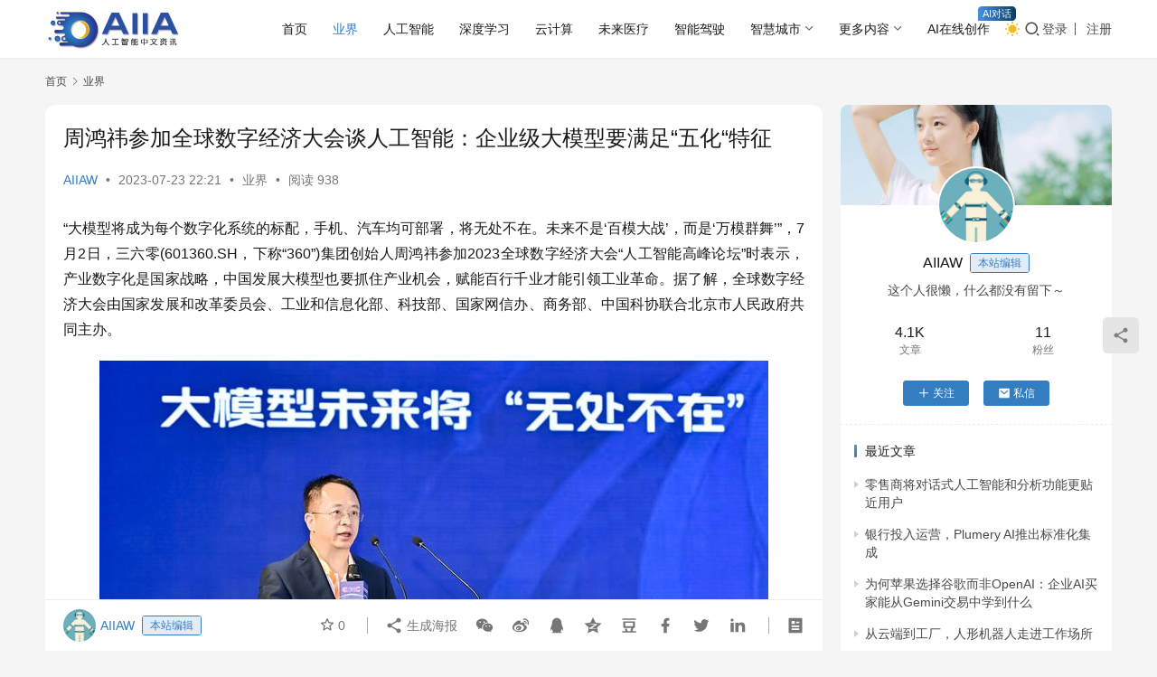

--- FILE ---
content_type: text/html; charset=UTF-8
request_url: https://www.aiiaw.com/17154.html
body_size: 15070
content:
<!DOCTYPE html>
<html lang="zh-Hans">
<head>
    <meta charset="UTF-8">
    <meta http-equiv="X-UA-Compatible" content="IE=edge,chrome=1">
    <meta name="renderer" content="webkit">
    <meta name="viewport" content="width=device-width,initial-scale=1,maximum-scale=5">
    <title>周鸿祎参加全球数字经济大会谈人工智能：企业级大模型要满足“五化“特征_AIIA人工智能网</title>
    	<style>img:is([sizes="auto" i], [sizes^="auto," i]) { contain-intrinsic-size: 3000px 1500px }</style>
	<meta name="description" content="“大模型将成为每个数字化系统的标配，手机、汽车均可部署，将无处不在。未来不是‘百模大战’，而是‘万模群舞’”，7月2日，三六零(601360.SH，下称“360”)集团创始人周鸿祎参加2023全球数字经济大会“人工智能高峰论坛”时表示，产业数字化是国家战略，中国发展大模型也要抓住产业机会，赋能百行千业才能引领工业革命。…">
<meta property="og:type" content="article">
<meta property="og:url" content="https://www.aiiaw.com/17154.html">
<meta property="og:site_name" content="AIIA人工智能网">
<meta property="og:title" content="周鸿祎参加全球数字经济大会谈人工智能：企业级大模型要满足“五化“特征">
<meta property="og:image" content="https://www.aiiaw.com/wp-content/uploads/2023/07/07/20230707_64a78f7081d3b.jpg">
<meta property="og:description" content="“大模型将成为每个数字化系统的标配，手机、汽车均可部署，将无处不在。未来不是‘百模大战’，而是‘万模群舞’”，7月2日，三六零(601360.SH，下称“360”)集团创始人周鸿祎参加2023全球数字经济大会“人工智能高峰论坛”时表示，产业数字化是国家战略，中国发展大模型也要抓住产业机会，赋能百行千业才能引领工业革命。…">
<link rel="canonical" href="https://www.aiiaw.com/17154.html">
<meta name="applicable-device" content="pc,mobile">
<meta http-equiv="Cache-Control" content="no-transform">
<link rel="shortcut icon" href="https://www.aiiaw.com/wp-content/uploads/2018/10/favicon.png">
<link rel='dns-prefetch' href='//www.aiiaw.com' />
<link rel='stylesheet' id='stylesheet-css' href='//www.aiiaw.com/wp-content/uploads/wpcom/style.6.21.5.1768702247.css?ver=6.21.5' type='text/css' media='all' />
<link rel='stylesheet' id='material-icons-css' href='https://www.aiiaw.com/wp-content/themes/justnews/themer/assets/css/material-icons.css?ver=6.21.5' type='text/css' media='all' />
<link rel='stylesheet' id='remixicon-css' href='https://www.aiiaw.com/wp-content/themes/justnews/themer/assets/css/remixicon.css?ver=4.6.0' type='text/css' media='all' />
<link rel='stylesheet' id='font-awesome-css' href='https://www.aiiaw.com/wp-content/themes/justnews/themer/assets/css/font-awesome.css?ver=6.21.5' type='text/css' media='all' />
<link rel='stylesheet' id='wp-block-library-css' href='https://www.aiiaw.com/wp-includes/css/dist/block-library/style.min.css?ver=e989e5b57c5ff348caf38811de2ab666' type='text/css' media='all' />
<style id='classic-theme-styles-inline-css' type='text/css'>
/*! This file is auto-generated */
.wp-block-button__link{color:#fff;background-color:#32373c;border-radius:9999px;box-shadow:none;text-decoration:none;padding:calc(.667em + 2px) calc(1.333em + 2px);font-size:1.125em}.wp-block-file__button{background:#32373c;color:#fff;text-decoration:none}
</style>
<style id='global-styles-inline-css' type='text/css'>
:root{--wp--preset--aspect-ratio--square: 1;--wp--preset--aspect-ratio--4-3: 4/3;--wp--preset--aspect-ratio--3-4: 3/4;--wp--preset--aspect-ratio--3-2: 3/2;--wp--preset--aspect-ratio--2-3: 2/3;--wp--preset--aspect-ratio--16-9: 16/9;--wp--preset--aspect-ratio--9-16: 9/16;--wp--preset--color--black: #000000;--wp--preset--color--cyan-bluish-gray: #abb8c3;--wp--preset--color--white: #ffffff;--wp--preset--color--pale-pink: #f78da7;--wp--preset--color--vivid-red: #cf2e2e;--wp--preset--color--luminous-vivid-orange: #ff6900;--wp--preset--color--luminous-vivid-amber: #fcb900;--wp--preset--color--light-green-cyan: #7bdcb5;--wp--preset--color--vivid-green-cyan: #00d084;--wp--preset--color--pale-cyan-blue: #8ed1fc;--wp--preset--color--vivid-cyan-blue: #0693e3;--wp--preset--color--vivid-purple: #9b51e0;--wp--preset--gradient--vivid-cyan-blue-to-vivid-purple: linear-gradient(135deg,rgba(6,147,227,1) 0%,rgb(155,81,224) 100%);--wp--preset--gradient--light-green-cyan-to-vivid-green-cyan: linear-gradient(135deg,rgb(122,220,180) 0%,rgb(0,208,130) 100%);--wp--preset--gradient--luminous-vivid-amber-to-luminous-vivid-orange: linear-gradient(135deg,rgba(252,185,0,1) 0%,rgba(255,105,0,1) 100%);--wp--preset--gradient--luminous-vivid-orange-to-vivid-red: linear-gradient(135deg,rgba(255,105,0,1) 0%,rgb(207,46,46) 100%);--wp--preset--gradient--very-light-gray-to-cyan-bluish-gray: linear-gradient(135deg,rgb(238,238,238) 0%,rgb(169,184,195) 100%);--wp--preset--gradient--cool-to-warm-spectrum: linear-gradient(135deg,rgb(74,234,220) 0%,rgb(151,120,209) 20%,rgb(207,42,186) 40%,rgb(238,44,130) 60%,rgb(251,105,98) 80%,rgb(254,248,76) 100%);--wp--preset--gradient--blush-light-purple: linear-gradient(135deg,rgb(255,206,236) 0%,rgb(152,150,240) 100%);--wp--preset--gradient--blush-bordeaux: linear-gradient(135deg,rgb(254,205,165) 0%,rgb(254,45,45) 50%,rgb(107,0,62) 100%);--wp--preset--gradient--luminous-dusk: linear-gradient(135deg,rgb(255,203,112) 0%,rgb(199,81,192) 50%,rgb(65,88,208) 100%);--wp--preset--gradient--pale-ocean: linear-gradient(135deg,rgb(255,245,203) 0%,rgb(182,227,212) 50%,rgb(51,167,181) 100%);--wp--preset--gradient--electric-grass: linear-gradient(135deg,rgb(202,248,128) 0%,rgb(113,206,126) 100%);--wp--preset--gradient--midnight: linear-gradient(135deg,rgb(2,3,129) 0%,rgb(40,116,252) 100%);--wp--preset--font-size--small: 13px;--wp--preset--font-size--medium: 20px;--wp--preset--font-size--large: 36px;--wp--preset--font-size--x-large: 42px;--wp--preset--spacing--20: 0.44rem;--wp--preset--spacing--30: 0.67rem;--wp--preset--spacing--40: 1rem;--wp--preset--spacing--50: 1.5rem;--wp--preset--spacing--60: 2.25rem;--wp--preset--spacing--70: 3.38rem;--wp--preset--spacing--80: 5.06rem;--wp--preset--shadow--natural: 6px 6px 9px rgba(0, 0, 0, 0.2);--wp--preset--shadow--deep: 12px 12px 50px rgba(0, 0, 0, 0.4);--wp--preset--shadow--sharp: 6px 6px 0px rgba(0, 0, 0, 0.2);--wp--preset--shadow--outlined: 6px 6px 0px -3px rgba(255, 255, 255, 1), 6px 6px rgba(0, 0, 0, 1);--wp--preset--shadow--crisp: 6px 6px 0px rgba(0, 0, 0, 1);}:where(.is-layout-flex){gap: 0.5em;}:where(.is-layout-grid){gap: 0.5em;}body .is-layout-flex{display: flex;}.is-layout-flex{flex-wrap: wrap;align-items: center;}.is-layout-flex > :is(*, div){margin: 0;}body .is-layout-grid{display: grid;}.is-layout-grid > :is(*, div){margin: 0;}:where(.wp-block-columns.is-layout-flex){gap: 2em;}:where(.wp-block-columns.is-layout-grid){gap: 2em;}:where(.wp-block-post-template.is-layout-flex){gap: 1.25em;}:where(.wp-block-post-template.is-layout-grid){gap: 1.25em;}.has-black-color{color: var(--wp--preset--color--black) !important;}.has-cyan-bluish-gray-color{color: var(--wp--preset--color--cyan-bluish-gray) !important;}.has-white-color{color: var(--wp--preset--color--white) !important;}.has-pale-pink-color{color: var(--wp--preset--color--pale-pink) !important;}.has-vivid-red-color{color: var(--wp--preset--color--vivid-red) !important;}.has-luminous-vivid-orange-color{color: var(--wp--preset--color--luminous-vivid-orange) !important;}.has-luminous-vivid-amber-color{color: var(--wp--preset--color--luminous-vivid-amber) !important;}.has-light-green-cyan-color{color: var(--wp--preset--color--light-green-cyan) !important;}.has-vivid-green-cyan-color{color: var(--wp--preset--color--vivid-green-cyan) !important;}.has-pale-cyan-blue-color{color: var(--wp--preset--color--pale-cyan-blue) !important;}.has-vivid-cyan-blue-color{color: var(--wp--preset--color--vivid-cyan-blue) !important;}.has-vivid-purple-color{color: var(--wp--preset--color--vivid-purple) !important;}.has-black-background-color{background-color: var(--wp--preset--color--black) !important;}.has-cyan-bluish-gray-background-color{background-color: var(--wp--preset--color--cyan-bluish-gray) !important;}.has-white-background-color{background-color: var(--wp--preset--color--white) !important;}.has-pale-pink-background-color{background-color: var(--wp--preset--color--pale-pink) !important;}.has-vivid-red-background-color{background-color: var(--wp--preset--color--vivid-red) !important;}.has-luminous-vivid-orange-background-color{background-color: var(--wp--preset--color--luminous-vivid-orange) !important;}.has-luminous-vivid-amber-background-color{background-color: var(--wp--preset--color--luminous-vivid-amber) !important;}.has-light-green-cyan-background-color{background-color: var(--wp--preset--color--light-green-cyan) !important;}.has-vivid-green-cyan-background-color{background-color: var(--wp--preset--color--vivid-green-cyan) !important;}.has-pale-cyan-blue-background-color{background-color: var(--wp--preset--color--pale-cyan-blue) !important;}.has-vivid-cyan-blue-background-color{background-color: var(--wp--preset--color--vivid-cyan-blue) !important;}.has-vivid-purple-background-color{background-color: var(--wp--preset--color--vivid-purple) !important;}.has-black-border-color{border-color: var(--wp--preset--color--black) !important;}.has-cyan-bluish-gray-border-color{border-color: var(--wp--preset--color--cyan-bluish-gray) !important;}.has-white-border-color{border-color: var(--wp--preset--color--white) !important;}.has-pale-pink-border-color{border-color: var(--wp--preset--color--pale-pink) !important;}.has-vivid-red-border-color{border-color: var(--wp--preset--color--vivid-red) !important;}.has-luminous-vivid-orange-border-color{border-color: var(--wp--preset--color--luminous-vivid-orange) !important;}.has-luminous-vivid-amber-border-color{border-color: var(--wp--preset--color--luminous-vivid-amber) !important;}.has-light-green-cyan-border-color{border-color: var(--wp--preset--color--light-green-cyan) !important;}.has-vivid-green-cyan-border-color{border-color: var(--wp--preset--color--vivid-green-cyan) !important;}.has-pale-cyan-blue-border-color{border-color: var(--wp--preset--color--pale-cyan-blue) !important;}.has-vivid-cyan-blue-border-color{border-color: var(--wp--preset--color--vivid-cyan-blue) !important;}.has-vivid-purple-border-color{border-color: var(--wp--preset--color--vivid-purple) !important;}.has-vivid-cyan-blue-to-vivid-purple-gradient-background{background: var(--wp--preset--gradient--vivid-cyan-blue-to-vivid-purple) !important;}.has-light-green-cyan-to-vivid-green-cyan-gradient-background{background: var(--wp--preset--gradient--light-green-cyan-to-vivid-green-cyan) !important;}.has-luminous-vivid-amber-to-luminous-vivid-orange-gradient-background{background: var(--wp--preset--gradient--luminous-vivid-amber-to-luminous-vivid-orange) !important;}.has-luminous-vivid-orange-to-vivid-red-gradient-background{background: var(--wp--preset--gradient--luminous-vivid-orange-to-vivid-red) !important;}.has-very-light-gray-to-cyan-bluish-gray-gradient-background{background: var(--wp--preset--gradient--very-light-gray-to-cyan-bluish-gray) !important;}.has-cool-to-warm-spectrum-gradient-background{background: var(--wp--preset--gradient--cool-to-warm-spectrum) !important;}.has-blush-light-purple-gradient-background{background: var(--wp--preset--gradient--blush-light-purple) !important;}.has-blush-bordeaux-gradient-background{background: var(--wp--preset--gradient--blush-bordeaux) !important;}.has-luminous-dusk-gradient-background{background: var(--wp--preset--gradient--luminous-dusk) !important;}.has-pale-ocean-gradient-background{background: var(--wp--preset--gradient--pale-ocean) !important;}.has-electric-grass-gradient-background{background: var(--wp--preset--gradient--electric-grass) !important;}.has-midnight-gradient-background{background: var(--wp--preset--gradient--midnight) !important;}.has-small-font-size{font-size: var(--wp--preset--font-size--small) !important;}.has-medium-font-size{font-size: var(--wp--preset--font-size--medium) !important;}.has-large-font-size{font-size: var(--wp--preset--font-size--large) !important;}.has-x-large-font-size{font-size: var(--wp--preset--font-size--x-large) !important;}
:where(.wp-block-post-template.is-layout-flex){gap: 1.25em;}:where(.wp-block-post-template.is-layout-grid){gap: 1.25em;}
:where(.wp-block-columns.is-layout-flex){gap: 2em;}:where(.wp-block-columns.is-layout-grid){gap: 2em;}
:root :where(.wp-block-pullquote){font-size: 1.5em;line-height: 1.6;}
</style>
<link rel='stylesheet' id='wpcom-member-css' href='https://www.aiiaw.com/wp-content/plugins/wpcom-member/css/style.css?ver=1.7.18' type='text/css' media='all' />
<script type="text/javascript" src="https://www.aiiaw.com/wp-includes/js/jquery/jquery.min.js?ver=3.7.1" id="jquery-core-js"></script>
<script type="text/javascript" src="https://www.aiiaw.com/wp-includes/js/jquery/jquery-migrate.min.js?ver=3.4.1" id="jquery-migrate-js"></script>
<link rel="EditURI" type="application/rsd+xml" title="RSD" href="https://www.aiiaw.com/xmlrpc.php?rsd" />
<link rel="icon" href="https://www.aiiaw.com/wp-content/uploads/2018/10/favicon.png" sizes="32x32" />
<link rel="icon" href="https://www.aiiaw.com/wp-content/uploads/2018/10/favicon.png" sizes="192x192" />
<link rel="apple-touch-icon" href="https://www.aiiaw.com/wp-content/uploads/2018/10/favicon.png" />
<meta name="msapplication-TileImage" content="https://www.aiiaw.com/wp-content/uploads/2018/10/favicon.png" />
    <!--[if lte IE 11]><script src="https://www.aiiaw.com/wp-content/themes/justnews/js/update.js"></script><![endif]-->
</head>
<body class="post-template-default single single-post postid-17154 single-format-standard lang-cn el-boxed header-fixed style-by-toggle">
<header class="header">
    <div class="container">
        <div class="navbar-header">
            <button type="button" class="navbar-toggle collapsed" data-toggle="collapse" data-target=".navbar-collapse" aria-label="menu">
                <span class="icon-bar icon-bar-1"></span>
                <span class="icon-bar icon-bar-2"></span>
                <span class="icon-bar icon-bar-3"></span>
            </button>
                        <div class="logo">
                <a href="https://www.aiiaw.com/" rel="home">
                    <img src="https://www.aiiaw.com/wp-content/uploads/2021/08/1-1.png" alt="AIIA人工智能网">
                </a>
            </div>
        </div>
        <div class="collapse navbar-collapse navbar-right mobile-style-0">
            <nav class="primary-menu"><ul id="menu-%e9%a6%96%e9%a1%b5%e5%af%bc%e8%88%aa" class="nav navbar-nav wpcom-adv-menu"><li class="menu-item"><a href="http://www.aiiaw.com/">首页</a></li>
<li class="menu-item current-post-ancestor current-post-parent active"><a href="https://www.aiiaw.com/yejie">业界</a></li>
<li class="menu-item"><a href="https://www.aiiaw.com/zhineng">人工智能</a></li>
<li class="menu-item"><a href="https://www.aiiaw.com/ct">深度学习</a></li>
<li class="menu-item"><a href="https://www.aiiaw.com/yjs">云计算</a></li>
<li class="menu-item"><a href="https://www.aiiaw.com/yiliao">未来医疗</a></li>
<li class="menu-item"><a href="https://www.aiiaw.com/znjs">智能驾驶</a></li>
<li class="menu-item dropdown"><a href="https://www.aiiaw.com/zhcs" class="dropdown-toggle">智慧城市</a>
<ul class="dropdown-menu menu-item-wrap menu-item-col-5">
	<li class="menu-item"><a href="https://www.aiiaw.com/zhcs/zhjy">智慧教育</a></li>
	<li class="menu-item"><a href="https://www.aiiaw.com/zhcs/zhsq">智慧社区</a></li>
	<li class="menu-item"><a href="https://www.aiiaw.com/zhcs/zhls">智慧零售</a></li>
	<li class="menu-item"><a href="https://www.aiiaw.com/zhcs/zhjt">智慧交通</a></li>
	<li class="menu-item"><a href="https://www.aiiaw.com/zhcs/zhzw">智慧政务</a></li>
	<li class="menu-item"><a href="https://www.aiiaw.com/zhcs/zhaf">智慧安防</a></li>
	<li class="menu-item"><a href="https://www.aiiaw.com/zhcs/zhny">智慧农业</a></li>
</ul>
</li>
<li class="menu-item dropdown"><a href="https://www.aiiaw.com/more" class="dropdown-toggle">更多内容</a>
<ul class="dropdown-menu menu-item-wrap menu-item-col-5">
	<li class="menu-item"><a href="https://www.aiiaw.com/more/aixinpian">AI芯片</a></li>
	<li class="menu-item"><a href="https://www.aiiaw.com/more/arvr">AR/VR</a></li>
	<li class="menu-item"><a href="https://www.aiiaw.com/more/dsj">大数据</a></li>
	<li class="menu-item"><a href="https://www.aiiaw.com/more/wlw">物联网</a></li>
	<li class="menu-item"><a href="https://www.aiiaw.com/more/qkl">区块链</a></li>
	<li class="menu-item"><a href="https://www.aiiaw.com/more/jqr">机器人</a></li>
	<li class="menu-item"><a href="https://www.aiiaw.com/more/3d">3D打印</a></li>
	<li class="menu-item"><a href="https://www.aiiaw.com/more/szhb">数字货币</a></li>
	<li class="menu-item"><a href="https://www.aiiaw.com/more/jrkj">金融科技</a></li>
	<li class="menu-item"><a href="https://www.aiiaw.com/more/wangluo">网络安全</a></li>
	<li class="menu-item"><a href="https://www.aiiaw.com/more/znsb">智能识别</a></li>
	<li class="menu-item"><a href="https://www.aiiaw.com/more/znyj">智能硬件</a></li>
	<li class="menu-item"><a href="https://www.aiiaw.com/more/jiaju">智能家居</a></li>
	<li class="menu-item"><a href="https://www.aiiaw.com/more/qtnr">其他内容</a></li>
</ul>
</li>
<li class="menu-item adv-style-flag"><a target="_blank" href="https://www.aijuli.com/?user_sn=95426128">AI在线创作</a><span class="menu-item-flag" style="color:#FFFFFF;background-color: #4A90E2;background-image: linear-gradient(90deg, #4A90E2 0%, #083D64 100%);">AI对话</span></li>
</ul></nav>            <div class="navbar-action">
                                    <div class="dark-style-toggle">
                        <i class="wpcom-icon wi"><svg aria-hidden="true"><use xlink:href="#wi-sun-fill"></use></svg></i>                    </div>
                    <script> if (window.localStorage) { var dark = localStorage.getItem('darkStyle'); var toggle = document.querySelector('.dark-style-toggle');if(dark == 1 && !toggle.classList.contains('active')){ document.body.classList.add('style-for-dark');toggle.classList.add('active'); toggle.querySelector('use').setAttributeNS('http://www.w3.org/1999/xlink', 'xlink:href', '#wi-moon-fill'); }else if(dark == 0 && toggle.classList.contains('active')){ document.body.classList.remove('style-for-dark'); toggle.classList.remove('active'); toggle.querySelector('use').setAttributeNS('http://www.w3.org/1999/xlink', 'xlink:href', '#wi-sun-fill'); } } </script>
                <div class="navbar-search-icon j-navbar-search"><i class="wpcom-icon wi"><svg aria-hidden="true"><use xlink:href="#wi-search"></use></svg></i></div><form class="navbar-search" action="https://www.aiiaw.com/" method="get" role="search"><div class="navbar-search-inner"><i class="wpcom-icon wi navbar-search-close"><svg aria-hidden="true"><use xlink:href="#wi-close"></use></svg></i><input type="text" name="s" class="navbar-search-input" autocomplete="off" maxlength="100" placeholder="输入关键词搜索..." value=""><button class="navbar-search-btn" type="submit" aria-label="搜索"><i class="wpcom-icon wi"><svg aria-hidden="true"><use xlink:href="#wi-search"></use></svg></i></button></div></form>                    <div id="j-user-wrap">
                        <a class="login" href="https://www.aiiaw.com/login">登录</a>
                        <a class="login register" href="https://www.aiiaw.com/register">注册</a>
                    </div>
                                </div>
        </div>
    </div><!-- /.container -->
</header>

<div id="wrap">    <div class="wrap container">
        <ol class="breadcrumb" vocab="https://schema.org/" typeof="BreadcrumbList"><li class="home" property="itemListElement" typeof="ListItem"><a href="https://www.aiiaw.com" property="item" typeof="WebPage"><span property="name" class="hide">AIIA人工智能网</span>首页</a><meta property="position" content="1"></li><li property="itemListElement" typeof="ListItem"><i class="wpcom-icon wi"><svg aria-hidden="true"><use xlink:href="#wi-arrow-right-3"></use></svg></i><a href="https://www.aiiaw.com/yejie" property="item" typeof="WebPage"><span property="name">业界</span></a><meta property="position" content="2"></li></ol>        <main class="main">
                            <article id="post-17154" class="post-17154 post type-post status-publish format-standard has-post-thumbnail hentry category-yejie entry">
                    <div class="entry-main">
                                                                        <div class="entry-head">
                            <h1 class="entry-title">周鸿祎参加全球数字经济大会谈人工智能：企业级大模型要满足“五化“特征</h1>
                            <div class="entry-info">
                                                                    <span class="vcard">
                                        <a class="nickname url fn j-user-card" data-user="1" href="https://www.aiiaw.com/profile/1">AIIAW</a>
                                    </span>
                                    <span class="dot">•</span>
                                                                <time class="entry-date published" datetime="2023-07-23T22:21:39+08:00" pubdate>
                                    2023-07-23 22:21                                </time>
                                <span class="dot">•</span>
                                <a href="https://www.aiiaw.com/yejie" rel="category tag">业界</a>                                                                        <span class="dot">•</span>
                                        <span>阅读 938</span>
                                                                </div>
                        </div>
                        
                                                <div class="entry-content text-justify">
                            <p>“大模型将成为每个数字化系统的标配，手机、汽车均可部署，将无处不在。未来不是‘百模大战’，而是‘万模群舞’”，7月2日，三六零(601360.SH，下称“360”)集团创始人周鸿祎参加2023全球数字经济大会“人工智能高峰论坛”时表示，产业数字化是国家战略，中国发展大模型也要抓住产业机会，赋能百行千业才能引领工业革命。据了解，全球数字经济大会由国家发展和改革委员会、工业和信息化部、科技部、国家网信办、商务部、中国科协联合北京市人民政府共同主办。</p>
<p style="text-align: center;"><noscript><img decoding="async" src="https://www.aiiaw.com/wp-content/uploads/2023/07/07/20230707_64a78f7081d3b.jpg" alt="周鸿祎参加全球数字经济大会谈人工智能：企业级大模型要满足“五化“特征" /></noscript><img decoding="async" class="j-lazy" src="https://www.aiiaw.com/wp-content/themes/justnews/themer/assets/images/lazy.png" data-original="https://www.aiiaw.com/wp-content/uploads/2023/07/07/20230707_64a78f7081d3b.jpg" alt="周鸿祎参加全球数字经济大会谈人工智能：企业级大模型要满足“五化“特征" /></p>
<p> 周鸿祎认为，大模型真正的机会在企业级市场，中国做大模型，最应该抓住产业发展的机会。但目前的公有大模型用在政府、城市、行业等企业级场景时，存在四点不足，包括缺乏行业深度、数据安全隐患、无法保障内容可信、训练和部署成本过高等。“因此，未来企业级市场真正需要的大模型要符合行业化、企业化、垂直化、小型化、专有化等特点”。</p>
<p>在周鸿祎看来，构建企业级大模型要坚持三个原则。首先是安全原则，大模型存在网络安全、数据安全、算法安全等风险，特别在生成内容安全方面，目前已经有人利用AIGC生成各种以假乱真的内容用于诈骗，且治理起来比搜索引擎要复杂很多，“因此人工智能安全的问题需要从现在开始着手研究“。其次是可信原则，可通过企业知识库和搜索的校正解决大模型著名的“幻觉”问题。最后是可控原则，周鸿祎建议企业和政府使用大模型时，“一开始步子可以小一点”，不要向它开放API，坚持“人在回路”，让人的意志在决策上起关键作用。</p>
<p>对于企业如何使用大模型，周鸿祎认为首先要充分用好大模型最擅长、最成熟的能力，着眼企业痛点和刚需。比如信息分析和决策、企业知识搜索和管理、办公协作和智能客服等办公场景，都是最合适的切入点。</p>
<p>同时，周鸿祎还建议企业在使用大模型时先开启“助手”和“副驾驶”模式，让大模型与现有的业务系统保持相对独立，保持隔离度，对企业来说也更安全可控。此外，企业大模型应当领导、员工都能用，做到AI普惠。</p>
<p>“我一直主张大模型的发展要‘以人为本’，易用好用是大模型发展的第一原则。”周鸿祎判断，数字人将成为企业级大模型的重要入口和承载形式。此前360智脑发布的“有灵魂”的数字助理，可解决大模型的易用性难题。</p>
<p style="text-align: center;"><noscript><img decoding="async" src="https://www.aiiaw.com/wp-content/uploads/2023/07/07/20230707_64a78f70cc0f8.jpg" alt="周鸿祎参加全球数字经济大会谈人工智能：企业级大模型要满足“五化“特征" /></noscript><img decoding="async" class="j-lazy" src="https://www.aiiaw.com/wp-content/themes/justnews/themer/assets/images/lazy.png" data-original="https://www.aiiaw.com/wp-content/uploads/2023/07/07/20230707_64a78f70cc0f8.jpg" alt="周鸿祎参加全球数字经济大会谈人工智能：企业级大模型要满足“五化“特征" /></p>
<p> 会上，周鸿祎带来了为北京市训练的两个大模型“数字人“，”北京客服问不倒“和”北京城市招商宝“。</p>
<p>周鸿祎介绍，基于360自研大模型“360智脑“的能力，360已经推出一个企业级的AI大模型解决方案。通过行业和企业的知识库，把大模型从“万事通”训练成政府通、城市通、行业通和企业通，未来将以“四个企业办公大脑”和“五个城市本地宝”的形态落地。</p>
                                                        <div class="entry-copyright"><p>本站部分文章来自互联网，文章版权归原作者所有。如有疑问请联系QQ：3164780！</p></div>                        </div>

                        <div class="entry-tag"></div>
                        <div class="entry-action">
                            <div class="btn-zan" data-id="17154"><i class="wpcom-icon wi"><svg aria-hidden="true"><use xlink:href="#wi-thumb-up-fill"></use></svg></i> 赞 <span class="entry-action-num">(0)</span></div>
                                                    </div>

                        <div class="entry-bar">
                            <div class="entry-bar-inner">
                                                                    <div class="entry-bar-author">
                                                                                <a data-user="1" target="_blank" href="https://www.aiiaw.com/profile/1" class="avatar j-user-card">
                                            <img alt='AIIAW的头像' src='//www.aiiaw.com/wp-content/uploads/member/avatars/238a0b923820dcc5.1588949277.jpg' class='avatar avatar-60 photo' height='60' width='60' decoding='async'/><span class="author-name">AIIAW</span><span class="user-group">本站编辑</span>                                        </a>
                                    </div>
                                                                <div class="entry-bar-info">
                                    <div class="info-item meta">
                                                                                    <a class="meta-item j-heart" href="javascript:;" data-id="17154"><i class="wpcom-icon wi"><svg aria-hidden="true"><use xlink:href="#wi-star"></use></svg></i> <span class="data">0</span></a>                                                                                                                    </div>
                                    <div class="info-item share">
                                                                                    <a class="meta-item mobile j-mobile-share" href="javascript:;" data-id="17154" data-qrcode="https://www.aiiaw.com/17154.html">
                                                <i class="wpcom-icon wi"><svg aria-hidden="true"><use xlink:href="#wi-share"></use></svg></i> 生成海报                                            </a>
                                                                                    <a class="meta-item wechat" data-share="wechat" target="_blank" rel="nofollow noopener noreferrer" href="#">
                                                <i class="wpcom-icon wi"><svg aria-hidden="true"><use xlink:href="#wi-wechat"></use></svg></i>                                            </a>
                                                                                    <a class="meta-item weibo" data-share="weibo" target="_blank" rel="nofollow noopener noreferrer" href="#">
                                                <i class="wpcom-icon wi"><svg aria-hidden="true"><use xlink:href="#wi-weibo"></use></svg></i>                                            </a>
                                                                                    <a class="meta-item qq" data-share="qq" target="_blank" rel="nofollow noopener noreferrer" href="#">
                                                <i class="wpcom-icon wi"><svg aria-hidden="true"><use xlink:href="#wi-qq"></use></svg></i>                                            </a>
                                                                                    <a class="meta-item qzone" data-share="qzone" target="_blank" rel="nofollow noopener noreferrer" href="#">
                                                <i class="wpcom-icon wi"><svg aria-hidden="true"><use xlink:href="#wi-qzone"></use></svg></i>                                            </a>
                                                                                    <a class="meta-item douban" data-share="douban" target="_blank" rel="nofollow noopener noreferrer" href="#">
                                                <i class="wpcom-icon wi"><svg aria-hidden="true"><use xlink:href="#wi-douban"></use></svg></i>                                            </a>
                                                                                    <a class="meta-item facebook" data-share="facebook" target="_blank" rel="nofollow noopener noreferrer" href="#">
                                                <i class="wpcom-icon wi"><svg aria-hidden="true"><use xlink:href="#wi-facebook"></use></svg></i>                                            </a>
                                                                                    <a class="meta-item twitter" data-share="twitter" target="_blank" rel="nofollow noopener noreferrer" href="#">
                                                <i class="wpcom-icon wi"><svg aria-hidden="true"><use xlink:href="#wi-twitter"></use></svg></i>                                            </a>
                                                                                    <a class="meta-item linkedin" data-share="linkedin" target="_blank" rel="nofollow noopener noreferrer" href="#">
                                                <i class="wpcom-icon wi"><svg aria-hidden="true"><use xlink:href="#wi-linkedin"></use></svg></i>                                            </a>
                                                                            </div>
                                    <div class="info-item act">
                                        <a href="javascript:;" id="j-reading"><i class="wpcom-icon wi"><svg aria-hidden="true"><use xlink:href="#wi-article"></use></svg></i></a>
                                    </div>
                                </div>
                            </div>
                        </div>
                    </div>
                                            <div class="entry-page">
                    <div class="entry-page-prev j-lazy" style="background-image: url('https://www.aiiaw.com/wp-content/themes/justnews/themer/assets/images/lazy.png');" data-original="https://www.aiiaw.com/wp-content/uploads/2023/07/07/20230707_64a773366b594-480x300.png">
                <a href="https://www.aiiaw.com/17152.html" title="王小川大模型的第一个里程碑：baichuan-7B 6月15正式开源发布" rel="prev">
                    <span>王小川大模型的第一个里程碑：baichuan-7B 6月15正式开源发布</span>
                </a>
                <div class="entry-page-info">
                    <span class="pull-left"><i class="wpcom-icon wi"><svg aria-hidden="true"><use xlink:href="#wi-arrow-left-double"></use></svg></i> 上一篇</span>
                    <span class="pull-right">2023-07-23 22:21</span>
                </div>
            </div>
                            <div class="entry-page-next j-lazy" style="background-image: url('https://www.aiiaw.com/wp-content/themes/justnews/themer/assets/images/lazy.png');" data-original="https://www.aiiaw.com/wp-content/uploads/2023/07/07/20230707_64a79b73a4025-480x300.jpg">
                <a href="https://www.aiiaw.com/17156.html" title="而立之年再出发，酷派布局新生态书写时代新篇章" rel="next">
                    <span>而立之年再出发，酷派布局新生态书写时代新篇章</span>
                </a>
                <div class="entry-page-info">
                    <span class="pull-right">下一篇 <i class="wpcom-icon wi"><svg aria-hidden="true"><use xlink:href="#wi-arrow-right-double"></use></svg></i></span>
                    <span class="pull-left">2023-07-23 22:22</span>
                </div>
            </div>
            </div>
                                                                <div class="entry-related-posts">
                            <h3 class="entry-related-title">相关推荐</h3><ul class="entry-related cols-3 post-loop post-loop-image"><li class="item">
    <div class="item-inner">
        <div class="item-img">
            <a class="item-thumb" href="https://www.aiiaw.com/17008.html" title="周受资亲自组织商家开会，TikTok电商将在美国市场发力？" target="_blank" rel="bookmark">
                <img width="480" height="300" src="https://www.aiiaw.com/wp-content/themes/justnews/themer/assets/images/lazy.png" class="attachment-post-thumbnail size-post-thumbnail wp-post-image j-lazy" alt="周受资亲自组织商家开会，TikTok电商将在美国市场发力？" decoding="async" fetchpriority="high" data-original="https://www.aiiaw.com/wp-content/uploads/2023/07/03/20230703_64a26e309bfe5-480x300.jpg" />            </a>
                            <a class="item-category" href="https://www.aiiaw.com/yejie" target="_blank">业界</a>        </div>
        <h3 class="item-title">
            <a href="https://www.aiiaw.com/17008.html" target="_blank" rel="bookmark">
                 周受资亲自组织商家开会，TikTok电商将在美国市场发力？            </a>
        </h3>

                        <div class="item-meta-items">
                    <span class="item-meta-li views" title="阅读数"><i class="wpcom-icon wi"><svg aria-hidden="true"><use xlink:href="#wi-eye"></use></svg></i>864</span><span class="item-meta-li stars" title="收藏数"><i class="wpcom-icon wi"><svg aria-hidden="true"><use xlink:href="#wi-star"></use></svg></i>0</span><span class="item-meta-li likes" title="点赞数"><i class="wpcom-icon wi"><svg aria-hidden="true"><use xlink:href="#wi-thumb-up"></use></svg></i>0</span>                </div>
                        <div class="item-meta-author">
                                <a data-user="1" target="_blank" href="https://www.aiiaw.com/profile/1" class="avatar j-user-card">
                    <img alt='AIIAW的头像' src='//www.aiiaw.com/wp-content/uploads/member/avatars/238a0b923820dcc5.1588949277.jpg' class='avatar avatar-60 photo' height='60' width='60' decoding='async'/>                    <span>AIIAW</span>
                </a>
                <div class="item-meta-right">2023-07-21</div>
            </div>
            </div>
</li><li class="item">
    <div class="item-inner">
        <div class="item-img">
            <a class="item-thumb" href="https://www.aiiaw.com/19467.html" title="激遇金华，量见未来 2023国际量子光子学大会来袭！" target="_blank" rel="bookmark">
                <img width="480" height="300" src="https://www.aiiaw.com/wp-content/themes/justnews/themer/assets/images/lazy.png" class="attachment-post-thumbnail size-post-thumbnail wp-post-image j-lazy" alt="激遇金华，量见未来 2023国际量子光子学大会来袭！" decoding="async" data-original="https://www.aiiaw.com/wp-content/uploads/2023/10/31/20231031_6540a3aa2cc5a-480x300.jpg" />            </a>
                            <a class="item-category" href="https://www.aiiaw.com/yejie" target="_blank">业界</a>        </div>
        <h3 class="item-title">
            <a href="https://www.aiiaw.com/19467.html" target="_blank" rel="bookmark">
                 激遇金华，量见未来 2023国际量子光子学大会来袭！            </a>
        </h3>

                        <div class="item-meta-items">
                    <span class="item-meta-li views" title="阅读数"><i class="wpcom-icon wi"><svg aria-hidden="true"><use xlink:href="#wi-eye"></use></svg></i>790</span><span class="item-meta-li stars" title="收藏数"><i class="wpcom-icon wi"><svg aria-hidden="true"><use xlink:href="#wi-star"></use></svg></i>0</span><span class="item-meta-li likes" title="点赞数"><i class="wpcom-icon wi"><svg aria-hidden="true"><use xlink:href="#wi-thumb-up"></use></svg></i>0</span>                </div>
                        <div class="item-meta-author">
                                <a data-user="2" target="_blank" href="https://www.aiiaw.com/profile/2" class="avatar j-user-card">
                    <img alt='仙游乐客的头像' src='//www.aiiaw.com/wp-content/uploads/2022/07/1.jpg' class='avatar avatar-60 photo' height='60' width='60' decoding='async'/>                    <span>仙游乐客</span>
                </a>
                <div class="item-meta-right">2023-12-11</div>
            </div>
            </div>
</li><li class="item">
    <div class="item-inner">
        <div class="item-img">
            <a class="item-thumb" href="https://www.aiiaw.com/13356.html" title="腾讯云助中国工商银行上线新一代人脸核身系统，让用户优雅“刷脸”" target="_blank" rel="bookmark">
                <img width="480" height="300" src="https://www.aiiaw.com/wp-content/themes/justnews/themer/assets/images/lazy.png" class="attachment-post-thumbnail size-post-thumbnail wp-post-image j-lazy" alt="腾讯云助中国工商银行上线新一代人脸核身系统，让用户优雅“刷脸”" decoding="async" data-original="https://www.aiiaw.com/wp-content/uploads/2022/12/31/20221231_63afff146a18e-480x300.jpg" />            </a>
                            <a class="item-category" href="https://www.aiiaw.com/yejie" target="_blank">业界</a>        </div>
        <h3 class="item-title">
            <a href="https://www.aiiaw.com/13356.html" target="_blank" rel="bookmark">
                 腾讯云助中国工商银行上线新一代人脸核身系统，让用户优雅“刷脸”            </a>
        </h3>

                        <div class="item-meta-items">
                    <span class="item-meta-li views" title="阅读数"><i class="wpcom-icon wi"><svg aria-hidden="true"><use xlink:href="#wi-eye"></use></svg></i>1.1K</span><span class="item-meta-li stars" title="收藏数"><i class="wpcom-icon wi"><svg aria-hidden="true"><use xlink:href="#wi-star"></use></svg></i>0</span><span class="item-meta-li likes" title="点赞数"><i class="wpcom-icon wi"><svg aria-hidden="true"><use xlink:href="#wi-thumb-up"></use></svg></i>0</span>                </div>
                        <div class="item-meta-author">
                                <a data-user="1" target="_blank" href="https://www.aiiaw.com/profile/1" class="avatar j-user-card">
                    <img alt='AIIAW的头像' src='//www.aiiaw.com/wp-content/uploads/member/avatars/238a0b923820dcc5.1588949277.jpg' class='avatar avatar-60 photo' height='60' width='60' decoding='async'/>                    <span>AIIAW</span>
                </a>
                <div class="item-meta-right">2023-01-04</div>
            </div>
            </div>
</li><li class="item">
    <div class="item-inner">
        <div class="item-img">
            <a class="item-thumb" href="https://www.aiiaw.com/15237.html" title="深圳数据交易所与蚂蚁集团签署合作框架协议" target="_blank" rel="bookmark">
                <img width="480" height="300" src="https://www.aiiaw.com/wp-content/themes/justnews/themer/assets/images/lazy.png" class="attachment-post-thumbnail size-post-thumbnail wp-post-image j-lazy" alt="深圳数据交易所与蚂蚁集团签署合作框架协议" decoding="async" data-original="https://www.aiiaw.com/wp-content/uploads/2023/04/25/20230425_6447ab17921b3-480x300.png" />            </a>
                            <a class="item-category" href="https://www.aiiaw.com/yejie" target="_blank">业界</a>        </div>
        <h3 class="item-title">
            <a href="https://www.aiiaw.com/15237.html" target="_blank" rel="bookmark">
                 深圳数据交易所与蚂蚁集团签署合作框架协议            </a>
        </h3>

                        <div class="item-meta-items">
                    <span class="item-meta-li views" title="阅读数"><i class="wpcom-icon wi"><svg aria-hidden="true"><use xlink:href="#wi-eye"></use></svg></i>1.2K</span><span class="item-meta-li stars" title="收藏数"><i class="wpcom-icon wi"><svg aria-hidden="true"><use xlink:href="#wi-star"></use></svg></i>0</span><span class="item-meta-li likes" title="点赞数"><i class="wpcom-icon wi"><svg aria-hidden="true"><use xlink:href="#wi-thumb-up"></use></svg></i>0</span>                </div>
                        <div class="item-meta-author">
                                <a data-user="1" target="_blank" href="https://www.aiiaw.com/profile/1" class="avatar j-user-card">
                    <img alt='AIIAW的头像' src='//www.aiiaw.com/wp-content/uploads/member/avatars/238a0b923820dcc5.1588949277.jpg' class='avatar avatar-60 photo' height='60' width='60' decoding='async'/>                    <span>AIIAW</span>
                </a>
                <div class="item-meta-right">2023-06-01</div>
            </div>
            </div>
</li><li class="item">
    <div class="item-inner">
        <div class="item-img">
            <a class="item-thumb" href="https://www.aiiaw.com/14561.html" title="中科微针引领国家微针产业未来发展重要力量" target="_blank" rel="bookmark">
                <img width="480" height="300" src="https://www.aiiaw.com/wp-content/themes/justnews/themer/assets/images/lazy.png" class="attachment-post-thumbnail size-post-thumbnail wp-post-image j-lazy" alt="中科微针引领国家微针产业未来发展重要力量" decoding="async" data-original="https://www.aiiaw.com/wp-content/uploads/2023/03/28/20230328_6422e26661465-480x300.jpg" />            </a>
                            <a class="item-category" href="https://www.aiiaw.com/yejie" target="_blank">业界</a>        </div>
        <h3 class="item-title">
            <a href="https://www.aiiaw.com/14561.html" target="_blank" rel="bookmark">
                 中科微针引领国家微针产业未来发展重要力量            </a>
        </h3>

                        <div class="item-meta-items">
                    <span class="item-meta-li views" title="阅读数"><i class="wpcom-icon wi"><svg aria-hidden="true"><use xlink:href="#wi-eye"></use></svg></i>1.0K</span><span class="item-meta-li stars" title="收藏数"><i class="wpcom-icon wi"><svg aria-hidden="true"><use xlink:href="#wi-star"></use></svg></i>0</span><span class="item-meta-li likes" title="点赞数"><i class="wpcom-icon wi"><svg aria-hidden="true"><use xlink:href="#wi-thumb-up"></use></svg></i>0</span>                </div>
                        <div class="item-meta-author">
                                <a data-user="2" target="_blank" href="https://www.aiiaw.com/profile/2" class="avatar j-user-card">
                    <img alt='仙游乐客的头像' src='//www.aiiaw.com/wp-content/uploads/2022/07/1.jpg' class='avatar avatar-60 photo' height='60' width='60' decoding='async'/>                    <span>仙游乐客</span>
                </a>
                <div class="item-meta-right">2023-05-10</div>
            </div>
            </div>
</li><li class="item">
    <div class="item-inner">
        <div class="item-img">
            <a class="item-thumb" href="https://www.aiiaw.com/10310.html" title="我们坚信，科技行业正在等待一次弃旧图新" target="_blank" rel="bookmark">
                <img width="480" height="300" src="https://www.aiiaw.com/wp-content/themes/justnews/themer/assets/images/lazy.png" class="attachment-post-thumbnail size-post-thumbnail wp-post-image j-lazy" alt="我们坚信，科技行业正在等待一次弃旧图新" decoding="async" data-original="https://www.aiiaw.com/wp-content/uploads/2022/08/08/20220808_62f07427aa8fc-480x300.jpg" />            </a>
                            <a class="item-category" href="https://www.aiiaw.com/yejie" target="_blank">业界</a>        </div>
        <h3 class="item-title">
            <a href="https://www.aiiaw.com/10310.html" target="_blank" rel="bookmark">
                 我们坚信，科技行业正在等待一次弃旧图新            </a>
        </h3>

                        <div class="item-meta-items">
                    <span class="item-meta-li views" title="阅读数"><i class="wpcom-icon wi"><svg aria-hidden="true"><use xlink:href="#wi-eye"></use></svg></i>1.2K</span><span class="item-meta-li stars" title="收藏数"><i class="wpcom-icon wi"><svg aria-hidden="true"><use xlink:href="#wi-star"></use></svg></i>0</span><span class="item-meta-li likes" title="点赞数"><i class="wpcom-icon wi"><svg aria-hidden="true"><use xlink:href="#wi-thumb-up"></use></svg></i>0</span>                </div>
                        <div class="item-meta-author">
                                <a data-user="1" target="_blank" href="https://www.aiiaw.com/profile/1" class="avatar j-user-card">
                    <img alt='AIIAW的头像' src='//www.aiiaw.com/wp-content/uploads/member/avatars/238a0b923820dcc5.1588949277.jpg' class='avatar avatar-60 photo' height='60' width='60' decoding='async'/>                    <span>AIIAW</span>
                </a>
                <div class="item-meta-right">2022-08-08</div>
            </div>
            </div>
</li><li class="item">
    <div class="item-inner">
        <div class="item-img">
            <a class="item-thumb" href="https://www.aiiaw.com/13125.html" title="坚果正式开启家用投影下半场：三色激光从商用走向民用，云台玩法解决行业痛点" target="_blank" rel="bookmark">
                <img width="480" height="300" src="https://www.aiiaw.com/wp-content/themes/justnews/themer/assets/images/lazy.png" class="attachment-post-thumbnail size-post-thumbnail wp-post-image j-lazy" alt="坚果正式开启家用投影下半场：三色激光从商用走向民用，云台玩法解决行业痛点" decoding="async" data-original="https://www.aiiaw.com/wp-content/uploads/2022/12/21/20221221_63a2af928438e-480x300.png" />            </a>
                            <a class="item-category" href="https://www.aiiaw.com/yejie" target="_blank">业界</a>        </div>
        <h3 class="item-title">
            <a href="https://www.aiiaw.com/13125.html" target="_blank" rel="bookmark">
                 坚果正式开启家用投影下半场：三色激光从商用走向民用，云台玩法解决行业痛点            </a>
        </h3>

                        <div class="item-meta-items">
                    <span class="item-meta-li views" title="阅读数"><i class="wpcom-icon wi"><svg aria-hidden="true"><use xlink:href="#wi-eye"></use></svg></i>1.3K</span><span class="item-meta-li stars" title="收藏数"><i class="wpcom-icon wi"><svg aria-hidden="true"><use xlink:href="#wi-star"></use></svg></i>0</span><span class="item-meta-li likes" title="点赞数"><i class="wpcom-icon wi"><svg aria-hidden="true"><use xlink:href="#wi-thumb-up"></use></svg></i>0</span>                </div>
                        <div class="item-meta-author">
                                <a data-user="1" target="_blank" href="https://www.aiiaw.com/profile/1" class="avatar j-user-card">
                    <img alt='AIIAW的头像' src='//www.aiiaw.com/wp-content/uploads/member/avatars/238a0b923820dcc5.1588949277.jpg' class='avatar avatar-60 photo' height='60' width='60' decoding='async'/>                    <span>AIIAW</span>
                </a>
                <div class="item-meta-right">2022-12-22</div>
            </div>
            </div>
</li><li class="item">
    <div class="item-inner">
        <div class="item-img">
            <a class="item-thumb" href="https://www.aiiaw.com/16668.html" title="腾讯捐赠编译器基础软件，共建数字基础设施底座" target="_blank" rel="bookmark">
                <img width="480" height="300" src="https://www.aiiaw.com/wp-content/themes/justnews/themer/assets/images/lazy.png" class="attachment-post-thumbnail size-post-thumbnail wp-post-image j-lazy" alt="腾讯捐赠编译器基础软件，共建数字基础设施底座" decoding="async" data-original="https://www.aiiaw.com/wp-content/uploads/2023/06/16/20230616_648c24538c1fe-480x300.png" />            </a>
                            <a class="item-category" href="https://www.aiiaw.com/yejie" target="_blank">业界</a>        </div>
        <h3 class="item-title">
            <a href="https://www.aiiaw.com/16668.html" target="_blank" rel="bookmark">
                 腾讯捐赠编译器基础软件，共建数字基础设施底座            </a>
        </h3>

                        <div class="item-meta-items">
                    <span class="item-meta-li views" title="阅读数"><i class="wpcom-icon wi"><svg aria-hidden="true"><use xlink:href="#wi-eye"></use></svg></i>847</span><span class="item-meta-li stars" title="收藏数"><i class="wpcom-icon wi"><svg aria-hidden="true"><use xlink:href="#wi-star"></use></svg></i>0</span><span class="item-meta-li likes" title="点赞数"><i class="wpcom-icon wi"><svg aria-hidden="true"><use xlink:href="#wi-thumb-up"></use></svg></i>0</span>                </div>
                        <div class="item-meta-author">
                                <a data-user="1" target="_blank" href="https://www.aiiaw.com/profile/1" class="avatar j-user-card">
                    <img alt='AIIAW的头像' src='//www.aiiaw.com/wp-content/uploads/member/avatars/238a0b923820dcc5.1588949277.jpg' class='avatar avatar-60 photo' height='60' width='60' decoding='async'/>                    <span>AIIAW</span>
                </a>
                <div class="item-meta-right">2023-07-09</div>
            </div>
            </div>
</li><li class="item">
    <div class="item-inner">
        <div class="item-img">
            <a class="item-thumb" href="https://www.aiiaw.com/17766.html" title="国内首个出海的 AI 顶会：GAIR 2023 议程公布" target="_blank" rel="bookmark">
                <img width="480" height="300" src="https://www.aiiaw.com/wp-content/themes/justnews/themer/assets/images/lazy.png" class="attachment-post-thumbnail size-post-thumbnail wp-post-image j-lazy" alt="国内首个出海的 AI 顶会：GAIR 2023 议程公布" decoding="async" data-original="https://www.aiiaw.com/wp-content/uploads/2023/08/01/20230801_64c8c38ed28f8-scaled-480x300.jpg" />            </a>
                            <a class="item-category" href="https://www.aiiaw.com/yejie" target="_blank">业界</a>        </div>
        <h3 class="item-title">
            <a href="https://www.aiiaw.com/17766.html" target="_blank" rel="bookmark">
                 国内首个出海的 AI 顶会：GAIR 2023 议程公布            </a>
        </h3>

                        <div class="item-meta-items">
                    <span class="item-meta-li views" title="阅读数"><i class="wpcom-icon wi"><svg aria-hidden="true"><use xlink:href="#wi-eye"></use></svg></i>1.3K</span><span class="item-meta-li stars" title="收藏数"><i class="wpcom-icon wi"><svg aria-hidden="true"><use xlink:href="#wi-star"></use></svg></i>0</span><span class="item-meta-li likes" title="点赞数"><i class="wpcom-icon wi"><svg aria-hidden="true"><use xlink:href="#wi-thumb-up"></use></svg></i>0</span>                </div>
                        <div class="item-meta-author">
                                <a data-user="1" target="_blank" href="https://www.aiiaw.com/profile/1" class="avatar j-user-card">
                    <img alt='AIIAW的头像' src='//www.aiiaw.com/wp-content/uploads/member/avatars/238a0b923820dcc5.1588949277.jpg' class='avatar avatar-60 photo' height='60' width='60' decoding='async'/>                    <span>AIIAW</span>
                </a>
                <div class="item-meta-right">2023-08-18</div>
            </div>
            </div>
</li><li class="item">
    <div class="item-inner">
        <div class="item-img">
            <a class="item-thumb" href="https://www.aiiaw.com/8698.html" title="软银2021巨亏900亿；中消协报告，腾讯取消优惠无异于强制涨价；联想员工内外勾结侵占1000万！" target="_blank" rel="bookmark">
                <img class="j-lazy" src="https://www.aiiaw.com/wp-content/themes/justnews/themer/assets/images/lazy.png" data-original="https://www.aiiaw.com/wp-content/uploads/2021/11/2.jpg" width="480" height="300" alt="软银2021巨亏900亿；中消协报告，腾讯取消优惠无异于强制涨价；联想员工内外勾结侵占1000万！">            </a>
                            <a class="item-category" href="https://www.aiiaw.com/yejie" target="_blank">业界</a>        </div>
        <h3 class="item-title">
            <a href="https://www.aiiaw.com/8698.html" target="_blank" rel="bookmark">
                 软银2021巨亏900亿；中消协报告，腾讯取消优惠无异于强制涨价；联想员工内外勾结侵占1000万！            </a>
        </h3>

                        <div class="item-meta-items">
                    <span class="item-meta-li views" title="阅读数"><i class="wpcom-icon wi"><svg aria-hidden="true"><use xlink:href="#wi-eye"></use></svg></i>1.5K</span><span class="item-meta-li stars" title="收藏数"><i class="wpcom-icon wi"><svg aria-hidden="true"><use xlink:href="#wi-star"></use></svg></i>0</span><span class="item-meta-li likes" title="点赞数"><i class="wpcom-icon wi"><svg aria-hidden="true"><use xlink:href="#wi-thumb-up"></use></svg></i>0</span>                </div>
                        <div class="item-meta-author">
                                <a data-user="1" target="_blank" href="https://www.aiiaw.com/profile/1" class="avatar j-user-card">
                    <img alt='AIIAW的头像' src='//www.aiiaw.com/wp-content/uploads/member/avatars/238a0b923820dcc5.1588949277.jpg' class='avatar avatar-60 photo' height='60' width='60' decoding='async'/>                    <span>AIIAW</span>
                </a>
                <div class="item-meta-right">2022-05-20</div>
            </div>
            </div>
</li><li class="item">
    <div class="item-inner">
        <div class="item-img">
            <a class="item-thumb" href="https://www.aiiaw.com/18542.html" title="腾讯云音视频持续加速技术创新、国际化业务推广，助力千行百业数实融合发展" target="_blank" rel="bookmark">
                <img width="480" height="300" src="https://www.aiiaw.com/wp-content/themes/justnews/themer/assets/images/lazy.png" class="attachment-post-thumbnail size-post-thumbnail wp-post-image j-lazy" alt="腾讯云音视频持续加速技术创新、国际化业务推广，助力千行百业数实融合发展" decoding="async" data-original="https://www.aiiaw.com/wp-content/uploads/2023/09/08/20230908_64fa9a2168cd7-480x300.png" />            </a>
                            <a class="item-category" href="https://www.aiiaw.com/yejie" target="_blank">业界</a>        </div>
        <h3 class="item-title">
            <a href="https://www.aiiaw.com/18542.html" target="_blank" rel="bookmark">
                 腾讯云音视频持续加速技术创新、国际化业务推广，助力千行百业数实融合发展            </a>
        </h3>

                        <div class="item-meta-items">
                    <span class="item-meta-li views" title="阅读数"><i class="wpcom-icon wi"><svg aria-hidden="true"><use xlink:href="#wi-eye"></use></svg></i>702</span><span class="item-meta-li stars" title="收藏数"><i class="wpcom-icon wi"><svg aria-hidden="true"><use xlink:href="#wi-star"></use></svg></i>0</span><span class="item-meta-li likes" title="点赞数"><i class="wpcom-icon wi"><svg aria-hidden="true"><use xlink:href="#wi-thumb-up"></use></svg></i>0</span>                </div>
                        <div class="item-meta-author">
                                <a data-user="1" target="_blank" href="https://www.aiiaw.com/profile/1" class="avatar j-user-card">
                    <img alt='AIIAW的头像' src='//www.aiiaw.com/wp-content/uploads/member/avatars/238a0b923820dcc5.1588949277.jpg' class='avatar avatar-60 photo' height='60' width='60' decoding='async'/>                    <span>AIIAW</span>
                </a>
                <div class="item-meta-right">2023-11-06</div>
            </div>
            </div>
</li><li class="item">
    <div class="item-inner">
        <div class="item-img">
            <a class="item-thumb" href="https://www.aiiaw.com/12738.html" title="羚羊工业SaaS平台：助力中小企业跨越“数字鸿沟”" target="_blank" rel="bookmark">
                <img width="480" height="300" src="https://www.aiiaw.com/wp-content/themes/justnews/themer/assets/images/lazy.png" class="attachment-post-thumbnail size-post-thumbnail wp-post-image j-lazy" alt="羚羊工业SaaS平台：助力中小企业跨越“数字鸿沟”" decoding="async" data-original="https://www.aiiaw.com/wp-content/uploads/2022/12/03/20221203_638ab41b7f688-480x300.jpg" />            </a>
                            <a class="item-category" href="https://www.aiiaw.com/yejie" target="_blank">业界</a>        </div>
        <h3 class="item-title">
            <a href="https://www.aiiaw.com/12738.html" target="_blank" rel="bookmark">
                 羚羊工业SaaS平台：助力中小企业跨越“数字鸿沟”            </a>
        </h3>

                        <div class="item-meta-items">
                    <span class="item-meta-li views" title="阅读数"><i class="wpcom-icon wi"><svg aria-hidden="true"><use xlink:href="#wi-eye"></use></svg></i>1.2K</span><span class="item-meta-li stars" title="收藏数"><i class="wpcom-icon wi"><svg aria-hidden="true"><use xlink:href="#wi-star"></use></svg></i>0</span><span class="item-meta-li likes" title="点赞数"><i class="wpcom-icon wi"><svg aria-hidden="true"><use xlink:href="#wi-thumb-up"></use></svg></i>0</span>                </div>
                        <div class="item-meta-author">
                                <a data-user="2" target="_blank" href="https://www.aiiaw.com/profile/2" class="avatar j-user-card">
                    <img alt='仙游乐客的头像' src='//www.aiiaw.com/wp-content/uploads/2022/07/1.jpg' class='avatar avatar-60 photo' height='60' width='60' decoding='async'/>                    <span>仙游乐客</span>
                </a>
                <div class="item-meta-right">2022-12-08</div>
            </div>
            </div>
</li></ul>                        </div>
                                    </article>
                    </main>
            <aside class="sidebar">
        <div class="widget widget_profile"><div class="profile-cover"><img class="j-lazy" src="https://www.aiiaw.com/wp-content/themes/justnews/themer/assets/images/lazy.png" data-original="//www.aiiaw.com/wp-content/uploads/2020/02/timg-1.jpg" alt="AIIAW"></div>            <div class="avatar-wrap">
                <a target="_blank" href="https://www.aiiaw.com/profile/1" class="avatar-link"><img alt='AIIAW的头像' src='//www.aiiaw.com/wp-content/uploads/member/avatars/238a0b923820dcc5.1588949277.jpg' class='avatar avatar-120 photo' height='120' width='120' decoding='async'/></a></div>
            <div class="profile-info">
                <a target="_blank" href="https://www.aiiaw.com/profile/1" class="profile-name"><span class="author-name">AIIAW</span><span class="user-group">本站编辑</span></a>
                <p class="author-description">这个人很懒，什么都没有留下～</p>
                        <div class="profile-stats">
            <div class="profile-stats-inner">
                            <div class="user-stats-item">
                <b>4.1K</b>
                <span>文章</span>
            </div>
                    <div class="user-stats-item">
                <b>11</b>
                <span>粉丝</span>
            </div>
                    </div>
        </div>
    <button type="button" class="wpcom-btn btn-xs btn-follow j-follow btn-primary" data-user="1"><i class="wpcom-icon wi"><svg aria-hidden="true"><use xlink:href="#wi-add"></use></svg></i>关注</button><button type="button" class="wpcom-btn btn-primary btn-xs btn-message j-message" data-user="1"><i class="wpcom-icon wi"><svg aria-hidden="true"><use xlink:href="#wi-mail-fill"></use></svg></i>私信</button>            </div>
                        <div class="profile-posts">
                <h3 class="widget-title"><span>最近文章</span></h3>
                <ul>                    <li><a href="https://www.aiiaw.com/24673.html" title="零售商将对话式人工智能和分析功能更贴近用户">零售商将对话式人工智能和分析功能更贴近用户</a></li>
                                    <li><a href="https://www.aiiaw.com/24670.html" title="银行投入运营，Plumery AI推出标准化集成">银行投入运营，Plumery AI推出标准化集成</a></li>
                                    <li><a href="https://www.aiiaw.com/24667.html" title="为何苹果选择谷歌而非OpenAI：企业AI买家能从Gemini交易中学到什么">为何苹果选择谷歌而非OpenAI：企业AI买家能从Gemini交易中学到什么</a></li>
                                    <li><a href="https://www.aiiaw.com/24664.html" title="从云端到工厂，人形机器人走进工作场所">从云端到工厂，人形机器人走进工作场所</a></li>
                                    <li><a href="https://www.aiiaw.com/24661.html" title="研究表明，年轻成年人会使用人工智能获取财务建议">研究表明，年轻成年人会使用人工智能获取财务建议</a></li>
                </ul>            </div>
                        </div><div class="widget widget_html_myimg"><div class="_1z3de8t5ocu"></div>
<script type="text/javascript">
    (window.slotbydup = window.slotbydup || []).push({
        id: "u6693098",
        container: "_1z3de8t5ocu",
        async: true
    });
</script>
<!-- 多条广告如下脚本只需引入一次 -->
<script type="text/javascript" src="//cpro.baidustatic.com/cpro/ui/cm.js" async="async" defer="defer" >
</script></div><div class="widget widget_post_thumb"><h3 class="widget-title"><span>随机推荐</span></h3>            <ul>
                                    <li class="item">
                                                    <div class="item-img">
                                <a class="item-img-inner" href="https://www.aiiaw.com/17216.html" title="齐向东：网络安全“零事故”是数智时代新要求">
                                    <img width="480" height="300" src="https://www.aiiaw.com/wp-content/themes/justnews/themer/assets/images/lazy.png" class="attachment-default size-default wp-post-image j-lazy" alt="齐向东：网络安全“零事故”是数智时代新要求" decoding="async" data-original="https://www.aiiaw.com/wp-content/uploads/2023/07/10/20230710_64abb45796686-480x300.png" />                                </a>
                            </div>
                                                <div class="item-content">
                            <p class="item-title"><a href="https://www.aiiaw.com/17216.html" title="齐向东：网络安全“零事故”是数智时代新要求">齐向东：网络安全“零事故”是数智时代新要求</a></p>
                            <p class="item-date">2023-07-25</p>
                        </div>
                    </li>
                                    <li class="item">
                                                    <div class="item-img">
                                <a class="item-img-inner" href="https://www.aiiaw.com/18472.html" title="导远电子相继完成D轮和D+轮融资">
                                    <img width="480" height="300" src="https://www.aiiaw.com/wp-content/themes/justnews/themer/assets/images/lazy.png" class="attachment-default size-default wp-post-image j-lazy" alt="导远电子相继完成D轮和D+轮融资" decoding="async" data-original="https://www.aiiaw.com/wp-content/uploads/2023/09/05/20230905_64f6d5339dbaf-480x300.png" />                                </a>
                            </div>
                                                <div class="item-content">
                            <p class="item-title"><a href="https://www.aiiaw.com/18472.html" title="导远电子相继完成D轮和D+轮融资">导远电子相继完成D轮和D+轮融资</a></p>
                            <p class="item-date">2023-11-02</p>
                        </div>
                    </li>
                                    <li class="item">
                                                    <div class="item-img">
                                <a class="item-img-inner" href="https://www.aiiaw.com/5802.html" title="多个国家开始订购中国疫苗，中国新冠疫苗的优势何在？">
                                    <img width="480" height="300" src="https://www.aiiaw.com/wp-content/themes/justnews/themer/assets/images/lazy.png" class="attachment-default size-default wp-post-image j-lazy" alt="多个国家开始订购中国疫苗，中国新冠疫苗的优势何在？" decoding="async" data-original="https://www.aiiaw.com/wp-content/uploads/2021/01/cbb846424ccc21873e7d2cce7df8084a-480x300.jpg" />                                </a>
                            </div>
                                                <div class="item-content">
                            <p class="item-title"><a href="https://www.aiiaw.com/5802.html" title="多个国家开始订购中国疫苗，中国新冠疫苗的优势何在？">多个国家开始订购中国疫苗，中国新冠疫苗的优势何在？</a></p>
                            <p class="item-date">2021-01-19</p>
                        </div>
                    </li>
                                    <li class="item">
                                                    <div class="item-img">
                                <a class="item-img-inner" href="https://www.aiiaw.com/18376.html" title="GAIR 2023 正式开幕：AI 如此绽放之时，昭示着熙春已至">
                                    <img width="480" height="300" src="https://www.aiiaw.com/wp-content/themes/justnews/themer/assets/images/lazy.png" class="attachment-default size-default wp-post-image j-lazy" alt="GAIR 2023 正式开幕：AI 如此绽放之时，昭示着熙春已至" decoding="async" data-original="https://www.aiiaw.com/wp-content/uploads/2023/08/31/20230831_64f07b920c495-480x300.jpg" />                                </a>
                            </div>
                                                <div class="item-content">
                            <p class="item-title"><a href="https://www.aiiaw.com/18376.html" title="GAIR 2023 正式开幕：AI 如此绽放之时，昭示着熙春已至">GAIR 2023 正式开幕：AI 如此绽放之时，昭示着熙春已至</a></p>
                            <p class="item-date">2023-10-31</p>
                        </div>
                    </li>
                                    <li class="item">
                                                    <div class="item-img">
                                <a class="item-img-inner" href="https://www.aiiaw.com/3035.html" title="欧美移动支付APP开始流行！">
                                    <img width="480" height="300" src="https://www.aiiaw.com/wp-content/themes/justnews/themer/assets/images/lazy.png" class="attachment-default size-default wp-post-image j-lazy" alt="欧美移动支付APP开始流行！" decoding="async" data-original="https://www.aiiaw.com/wp-content/uploads/2020/03/5e660ebd108ec-480x300.jpg" />                                </a>
                            </div>
                                                <div class="item-content">
                            <p class="item-title"><a href="https://www.aiiaw.com/3035.html" title="欧美移动支付APP开始流行！">欧美移动支付APP开始流行！</a></p>
                            <p class="item-date">2020-03-10</p>
                        </div>
                    </li>
                                    <li class="item">
                                                    <div class="item-img">
                                <a class="item-img-inner" href="https://www.aiiaw.com/400.html" title="业界突发！YC 分支即将从中国撤出，陆奇已经启动第一个创业项目品牌！">
                                    <img width="480" height="300" src="https://www.aiiaw.com/wp-content/themes/justnews/themer/assets/images/lazy.png" class="attachment-default size-default wp-post-image j-lazy" alt="业界突发！YC 分支即将从中国撤出，陆奇已经启动第一个创业项目品牌！" decoding="async" data-original="https://www.aiiaw.com/wp-content/uploads/2019/11/5dd666aa29dae-480x300.png" />                                </a>
                            </div>
                                                <div class="item-content">
                            <p class="item-title"><a href="https://www.aiiaw.com/400.html" title="业界突发！YC 分支即将从中国撤出，陆奇已经启动第一个创业项目品牌！">业界突发！YC 分支即将从中国撤出，陆奇已经启动第一个创业项目品牌！</a></p>
                            <p class="item-date">2019-11-22</p>
                        </div>
                    </li>
                            </ul>
        </div><div class="widget widget_html_myimg"><!-- cpu feeds block -->
    <div class="cpu-feeds-block" data-site-id="275116953" data-block-id="112296"></div>
    <script>
        (function(){var url="//cpu.baidu.com";var getEntry=function(){var script=document.createElement("script");script.id="cpu-block-entry";script.src=url+"/js/cb_pc.js";var scriptTag=document.getElementsByTagName("script")[0];scriptTag.parentNode.insertBefore(script,scriptTag)};var sentMsg=function(e){var msg={msg:e.toString()||"no err msg",line:e.lineno||-1};var img=document.createElement("img");if(JSON){msg=encodeURIComponent(JSON.stringify(msg))}else{msg="&line="+msg.line+"&msg="+msg.msg}img.src=url+"/msg?m=block&e="+msg};try{window.feedsbycpu=window.feedsbycpu||[];window.feedsbycpu.push({siteId:"275116953",blockId:"112296",display:"auto"});document.getElementById("cpu-block-entry")||getEntry()}catch(e){sentMsg(e)}})();
    </script>
<!-- cpu feeds block end--></div><div class="widget widget_html_myimg"><div class="_72tupshjtc9"></div>
    <script type="text/javascript">
        (window.slotbydup = window.slotbydup || []).push({
            id: "u6700285",
            container: "_72tupshjtc9",
            async: true
        });
    </script>
    <!-- 多条广告如下脚本只需引入一次 -->
    <script type="text/javascript" src="//cpro.baidustatic.com/cpro/ui/cm.js" async="async" defer="defer" >
    </script></div>    </aside>
    </div>
</div>
<footer class="footer">
    <div class="container">
        <div class="footer-col-wrap footer-with-icon">
                        <div class="footer-col footer-col-copy">
                <ul class="footer-nav hidden-xs"><li id="menu-item-29" class="menu-item current-post-ancestor current-menu-parent current-post-parent menu-item-29"><a href="https://www.aiiaw.com/yejie">业界</a></li>
<li id="menu-item-31" class="menu-item menu-item-31"><a href="https://www.aiiaw.com/zhineng">人工智能</a></li>
<li id="menu-item-35" class="menu-item menu-item-35"><a href="https://www.aiiaw.com/yiliao">未来医疗</a></li>
<li id="menu-item-37" class="menu-item menu-item-37"><a href="https://www.aiiaw.com/more/wangluo">网络安全</a></li>
<li id="menu-item-32" class="menu-item menu-item-32"><a href="https://www.aiiaw.com/more/qkl">区块链</a></li>
<li id="menu-item-36" class="menu-item menu-item-36"><a href="https://www.aiiaw.com/more/wlw">物联网</a></li>
<li id="menu-item-33" class="menu-item menu-item-33"><a href="https://www.aiiaw.com/more/dsj">大数据</a></li>
<li id="menu-item-30" class="menu-item menu-item-30"><a href="https://www.aiiaw.com/yjs">云计算</a></li>
<li id="menu-item-34" class="menu-item menu-item-34"><a href="https://www.aiiaw.com/more">更多内容</a></li>
<li id="menu-item-24008" class="menu-item menu-item-24008"><a href="https://www.aijuli.com/?user_sn=95426128">AI在线创作</a></li>
</ul>                <div class="copyright">
                    <p>Copyright © 2018-2024  <a href="https://www.aiiaw.com">AIIA人工智能网</a> 版权所有 <a href="https://beian.miit.gov.cn/">鄂ICP备2020021362号</a> <a href="https://www.aiiaw.com">AIIAW.COM</a></p>
                </div>
            </div>
                        <div class="footer-col footer-col-sns">
                <div class="footer-sns">
                                    </div>
            </div>
                    </div>
    </div>
</footer>
            <div class="action action-style-0 action-color-0 action-pos-0" style="bottom:40%;">
                                                    <div class="action-item j-share">
                        <i class="wpcom-icon wi action-item-icon"><svg aria-hidden="true"><use xlink:href="#wi-share"></use></svg></i>                                            </div>
                                    <div class="action-item gotop j-top">
                        <i class="wpcom-icon wi action-item-icon"><svg aria-hidden="true"><use xlink:href="#wi-arrow-up-2"></use></svg></i>                                            </div>
                            </div>
        		<style>
			:root {
				-webkit-user-select: none;
				-webkit-touch-callout: none;
				-ms-user-select: none;
				-moz-user-select: none;
				user-select: none;
			}
		</style>
		<script type="text/javascript">
			/*<![CDATA[*/
			document.oncontextmenu = function(event) {
				if (event.target.tagName != 'INPUT' && event.target.tagName != 'TEXTAREA') {
					event.preventDefault();
				}
			};
			document.ondragstart = function() {
				if (event.target.tagName != 'INPUT' && event.target.tagName != 'TEXTAREA') {
					event.preventDefault();
				}
			};
			/*]]>*/
		</script>
		<script type="text/javascript" id="main-js-extra">
/* <![CDATA[ */
var _wpcom_js = {"webp":"","ajaxurl":"https:\/\/www.aiiaw.com\/wp-admin\/admin-ajax.php","theme_url":"https:\/\/www.aiiaw.com\/wp-content\/themes\/justnews","slide_speed":"5000","is_admin":"0","lang":"zh_CN","js_lang":{"share_to":"\u5206\u4eab\u5230:","copy_done":"\u590d\u5236\u6210\u529f\uff01","copy_fail":"\u6d4f\u89c8\u5668\u6682\u4e0d\u652f\u6301\u62f7\u8d1d\u529f\u80fd","confirm":"\u786e\u5b9a","qrcode":"\u4e8c\u7ef4\u7801","page_loaded":"\u5df2\u7ecf\u5230\u5e95\u4e86","no_content":"\u6682\u65e0\u5185\u5bb9","load_failed":"\u52a0\u8f7d\u5931\u8d25\uff0c\u8bf7\u7a0d\u540e\u518d\u8bd5\uff01","expand_more":"\u9605\u8bfb\u5269\u4f59 %s"},"share":"1","share_items":{"weibo":{"title":"\u5fae\u535a","icon":"weibo"},"wechat":{"title":"\u5fae\u4fe1","icon":"wechat"},"qq":{"title":"QQ\u597d\u53cb","icon":"qq"},"qzone":{"title":"QQ\u7a7a\u95f4","icon":"qzone"},"douban":{"name":"douban","title":"\u8c46\u74e3","icon":"douban"},"linkedin":{"title":"LinkedIn","icon":"linkedin"},"facebook":{"title":"Facebook","icon":"facebook"},"twitter":{"title":"Twitter","icon":"twitter"}},"post_id":"17154","user_card_height":"356","poster":{"notice":"\u8bf7\u300c\u70b9\u51fb\u4e0b\u8f7d\u300d\u6216\u300c\u957f\u6309\u4fdd\u5b58\u56fe\u7247\u300d\u540e\u5206\u4eab\u7ed9\u66f4\u591a\u597d\u53cb","generating":"\u6b63\u5728\u751f\u6210\u6d77\u62a5\u56fe\u7247...","failed":"\u6d77\u62a5\u56fe\u7247\u751f\u6210\u5931\u8d25"},"video_height":"482","fixed_sidebar":"1","dark_style":"0","font_url":"\/\/www.aiiaw.com\/wp-content\/uploads\/wpcom\/fonts.f5a8b036905c9579.css","follow_btn":"<i class=\"wpcom-icon wi\"><svg aria-hidden=\"true\"><use xlink:href=\"#wi-add\"><\/use><\/svg><\/i>\u5173\u6ce8","followed_btn":"\u5df2\u5173\u6ce8","user_card":"1"};
/* ]]> */
</script>
<script type="text/javascript" src="https://www.aiiaw.com/wp-content/themes/justnews/js/main.js?ver=6.21.5" id="main-js"></script>
<script type="text/javascript" src="https://www.aiiaw.com/wp-content/themes/justnews/themer/assets/js/icons-2.8.9.js?ver=2.8.9" id="wpcom-icons-js"></script>
<script type="text/javascript" id="wpcom-member-js-extra">
/* <![CDATA[ */
var _wpmx_js = {"ajaxurl":"https:\/\/www.aiiaw.com\/wp-admin\/admin-ajax.php","plugin_url":"https:\/\/www.aiiaw.com\/wp-content\/plugins\/wpcom-member\/","max_upload_size":"52428800","post_id":"17154","js_lang":{"login_desc":"\u60a8\u8fd8\u672a\u767b\u5f55\uff0c\u8bf7\u767b\u5f55\u540e\u518d\u8fdb\u884c\u76f8\u5173\u64cd\u4f5c\uff01","login_title":"\u8bf7\u767b\u5f55","login_btn":"\u767b\u5f55","reg_btn":"\u6ce8\u518c"},"login_url":"https:\/\/www.aiiaw.com\/login","register_url":"https:\/\/www.aiiaw.com\/register","_Captcha":{"title":"\u5b89\u5168\u9a8c\u8bc1","barText":"\u62d6\u52a8\u6ed1\u5757\u5b8c\u6210\u62fc\u56fe","loadingText":"\u62fc\u56fe\u52a0\u8f7d\u4e2d...","failedText":"\u8bf7\u518d\u8bd5\u4e00\u6b21"},"captcha_label":"\u70b9\u51fb\u8fdb\u884c\u4eba\u673a\u9a8c\u8bc1","captcha_verified":"\u9a8c\u8bc1\u6210\u529f","errors":{"require":"\u4e0d\u80fd\u4e3a\u7a7a","email":"\u8bf7\u8f93\u5165\u6b63\u786e\u7684\u7535\u5b50\u90ae\u7bb1","pls_enter":"\u8bf7\u8f93\u5165","password":"\u5bc6\u7801\u5fc5\u987b\u4e3a6~32\u4e2a\u5b57\u7b26","passcheck":"\u4e24\u6b21\u5bc6\u7801\u8f93\u5165\u4e0d\u4e00\u81f4","phone":"\u8bf7\u8f93\u5165\u6b63\u786e\u7684\u624b\u673a\u53f7\u7801","terms":"\u8bf7\u9605\u8bfb\u5e76\u540c\u610f\u6761\u6b3e","sms_code":"\u9a8c\u8bc1\u7801\u9519\u8bef","captcha_verify":"\u8bf7\u70b9\u51fb\u6309\u94ae\u8fdb\u884c\u9a8c\u8bc1","captcha_fail":"\u4eba\u673a\u9a8c\u8bc1\u5931\u8d25\uff0c\u8bf7\u91cd\u8bd5","nonce":"\u968f\u673a\u6570\u6821\u9a8c\u5931\u8d25","req_error":"\u8bf7\u6c42\u5931\u8d25"}};
/* ]]> */
</script>
<script type="text/javascript" src="https://www.aiiaw.com/wp-content/plugins/wpcom-member/js/index.js?ver=1.7.18" id="wpcom-member-js"></script>
<script type="text/javascript" src="https://www.aiiaw.com/wp-content/themes/justnews/js/wp-embed.js?ver=6.21.5" id="wp-embed-js"></script>
<script>
var _hmt = _hmt || [];
(function() {
  var hm = document.createElement("script");
  hm.src = "https://hm.baidu.com/hm.js?b7e0de1a758bf163ec91059d2d407b6e";
  var s = document.getElementsByTagName("script")[0]; 
  s.parentNode.insertBefore(hm, s);
})();
</script>
<script type="application/ld+json">{"@context":"https://schema.org","@type":"Article","@id":"https://www.aiiaw.com/17154.html","url":"https://www.aiiaw.com/17154.html","headline":"周鸿祎参加全球数字经济大会谈人工智能：企业级大模型要满足“五化“特征","description":"“大模型将成为每个数字化系统的标配，手机、汽车均可部署，将无处不在。未来不是‘百模大战’，而是‘万模群舞’”，7月2日，三六零(601360.SH，下称“360”)集团创始人周鸿祎…","datePublished":"2023-07-23T22:21:39+08:00","dateModified":"2023-07-23T22:21:40+08:00","author":{"@type":"Person","name":"AIIAW","url":"https://www.aiiaw.com/profile/1","image":"http://www.aiiaw.com/wp-content/uploads/member/avatars/238a0b923820dcc5.1588949277.jpg"},"image":["https://www.aiiaw.com/wp-content/uploads/2023/07/07/20230707_64a78f7081d3b.jpg"]}</script>
</body>
</html>